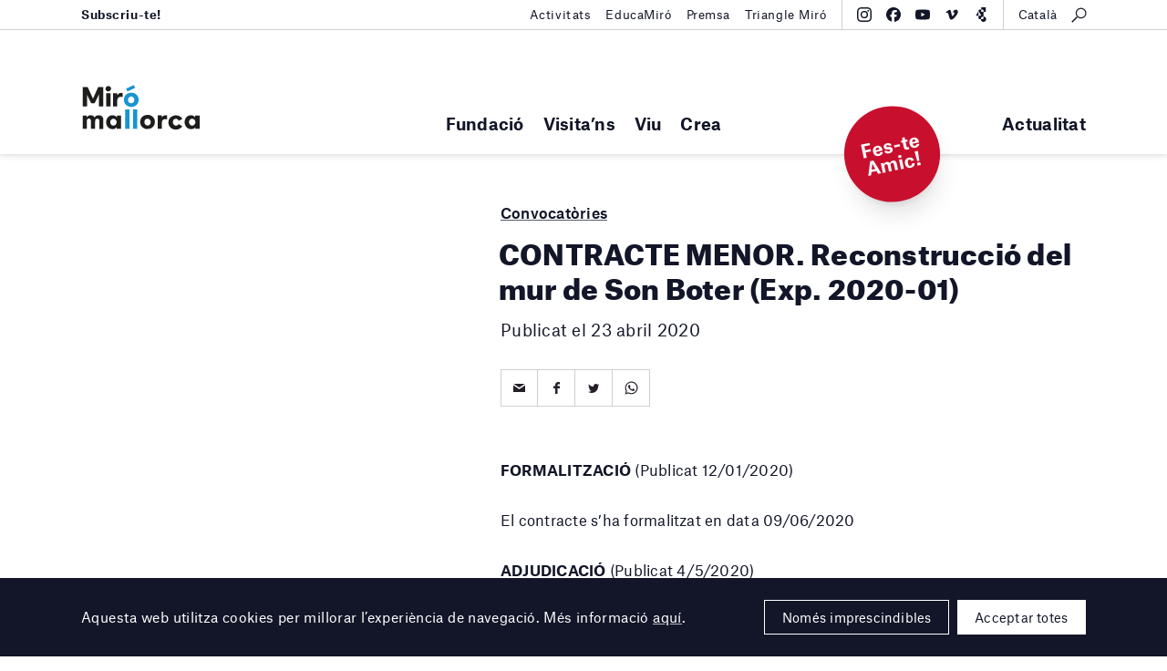

--- FILE ---
content_type: text/html; charset=utf-8
request_url: https://www.google.com/recaptcha/api2/anchor?ar=1&k=6Leky80pAAAAAHNGSZysKFCzrDlMQX1a1PaoO4Ro&co=aHR0cHM6Ly9taXJvbWFsbG9yY2EuY29tOjQ0Mw..&hl=en&v=PoyoqOPhxBO7pBk68S4YbpHZ&size=invisible&anchor-ms=20000&execute-ms=30000&cb=4cnjicaf3eo4
body_size: 48734
content:
<!DOCTYPE HTML><html dir="ltr" lang="en"><head><meta http-equiv="Content-Type" content="text/html; charset=UTF-8">
<meta http-equiv="X-UA-Compatible" content="IE=edge">
<title>reCAPTCHA</title>
<style type="text/css">
/* cyrillic-ext */
@font-face {
  font-family: 'Roboto';
  font-style: normal;
  font-weight: 400;
  font-stretch: 100%;
  src: url(//fonts.gstatic.com/s/roboto/v48/KFO7CnqEu92Fr1ME7kSn66aGLdTylUAMa3GUBHMdazTgWw.woff2) format('woff2');
  unicode-range: U+0460-052F, U+1C80-1C8A, U+20B4, U+2DE0-2DFF, U+A640-A69F, U+FE2E-FE2F;
}
/* cyrillic */
@font-face {
  font-family: 'Roboto';
  font-style: normal;
  font-weight: 400;
  font-stretch: 100%;
  src: url(//fonts.gstatic.com/s/roboto/v48/KFO7CnqEu92Fr1ME7kSn66aGLdTylUAMa3iUBHMdazTgWw.woff2) format('woff2');
  unicode-range: U+0301, U+0400-045F, U+0490-0491, U+04B0-04B1, U+2116;
}
/* greek-ext */
@font-face {
  font-family: 'Roboto';
  font-style: normal;
  font-weight: 400;
  font-stretch: 100%;
  src: url(//fonts.gstatic.com/s/roboto/v48/KFO7CnqEu92Fr1ME7kSn66aGLdTylUAMa3CUBHMdazTgWw.woff2) format('woff2');
  unicode-range: U+1F00-1FFF;
}
/* greek */
@font-face {
  font-family: 'Roboto';
  font-style: normal;
  font-weight: 400;
  font-stretch: 100%;
  src: url(//fonts.gstatic.com/s/roboto/v48/KFO7CnqEu92Fr1ME7kSn66aGLdTylUAMa3-UBHMdazTgWw.woff2) format('woff2');
  unicode-range: U+0370-0377, U+037A-037F, U+0384-038A, U+038C, U+038E-03A1, U+03A3-03FF;
}
/* math */
@font-face {
  font-family: 'Roboto';
  font-style: normal;
  font-weight: 400;
  font-stretch: 100%;
  src: url(//fonts.gstatic.com/s/roboto/v48/KFO7CnqEu92Fr1ME7kSn66aGLdTylUAMawCUBHMdazTgWw.woff2) format('woff2');
  unicode-range: U+0302-0303, U+0305, U+0307-0308, U+0310, U+0312, U+0315, U+031A, U+0326-0327, U+032C, U+032F-0330, U+0332-0333, U+0338, U+033A, U+0346, U+034D, U+0391-03A1, U+03A3-03A9, U+03B1-03C9, U+03D1, U+03D5-03D6, U+03F0-03F1, U+03F4-03F5, U+2016-2017, U+2034-2038, U+203C, U+2040, U+2043, U+2047, U+2050, U+2057, U+205F, U+2070-2071, U+2074-208E, U+2090-209C, U+20D0-20DC, U+20E1, U+20E5-20EF, U+2100-2112, U+2114-2115, U+2117-2121, U+2123-214F, U+2190, U+2192, U+2194-21AE, U+21B0-21E5, U+21F1-21F2, U+21F4-2211, U+2213-2214, U+2216-22FF, U+2308-230B, U+2310, U+2319, U+231C-2321, U+2336-237A, U+237C, U+2395, U+239B-23B7, U+23D0, U+23DC-23E1, U+2474-2475, U+25AF, U+25B3, U+25B7, U+25BD, U+25C1, U+25CA, U+25CC, U+25FB, U+266D-266F, U+27C0-27FF, U+2900-2AFF, U+2B0E-2B11, U+2B30-2B4C, U+2BFE, U+3030, U+FF5B, U+FF5D, U+1D400-1D7FF, U+1EE00-1EEFF;
}
/* symbols */
@font-face {
  font-family: 'Roboto';
  font-style: normal;
  font-weight: 400;
  font-stretch: 100%;
  src: url(//fonts.gstatic.com/s/roboto/v48/KFO7CnqEu92Fr1ME7kSn66aGLdTylUAMaxKUBHMdazTgWw.woff2) format('woff2');
  unicode-range: U+0001-000C, U+000E-001F, U+007F-009F, U+20DD-20E0, U+20E2-20E4, U+2150-218F, U+2190, U+2192, U+2194-2199, U+21AF, U+21E6-21F0, U+21F3, U+2218-2219, U+2299, U+22C4-22C6, U+2300-243F, U+2440-244A, U+2460-24FF, U+25A0-27BF, U+2800-28FF, U+2921-2922, U+2981, U+29BF, U+29EB, U+2B00-2BFF, U+4DC0-4DFF, U+FFF9-FFFB, U+10140-1018E, U+10190-1019C, U+101A0, U+101D0-101FD, U+102E0-102FB, U+10E60-10E7E, U+1D2C0-1D2D3, U+1D2E0-1D37F, U+1F000-1F0FF, U+1F100-1F1AD, U+1F1E6-1F1FF, U+1F30D-1F30F, U+1F315, U+1F31C, U+1F31E, U+1F320-1F32C, U+1F336, U+1F378, U+1F37D, U+1F382, U+1F393-1F39F, U+1F3A7-1F3A8, U+1F3AC-1F3AF, U+1F3C2, U+1F3C4-1F3C6, U+1F3CA-1F3CE, U+1F3D4-1F3E0, U+1F3ED, U+1F3F1-1F3F3, U+1F3F5-1F3F7, U+1F408, U+1F415, U+1F41F, U+1F426, U+1F43F, U+1F441-1F442, U+1F444, U+1F446-1F449, U+1F44C-1F44E, U+1F453, U+1F46A, U+1F47D, U+1F4A3, U+1F4B0, U+1F4B3, U+1F4B9, U+1F4BB, U+1F4BF, U+1F4C8-1F4CB, U+1F4D6, U+1F4DA, U+1F4DF, U+1F4E3-1F4E6, U+1F4EA-1F4ED, U+1F4F7, U+1F4F9-1F4FB, U+1F4FD-1F4FE, U+1F503, U+1F507-1F50B, U+1F50D, U+1F512-1F513, U+1F53E-1F54A, U+1F54F-1F5FA, U+1F610, U+1F650-1F67F, U+1F687, U+1F68D, U+1F691, U+1F694, U+1F698, U+1F6AD, U+1F6B2, U+1F6B9-1F6BA, U+1F6BC, U+1F6C6-1F6CF, U+1F6D3-1F6D7, U+1F6E0-1F6EA, U+1F6F0-1F6F3, U+1F6F7-1F6FC, U+1F700-1F7FF, U+1F800-1F80B, U+1F810-1F847, U+1F850-1F859, U+1F860-1F887, U+1F890-1F8AD, U+1F8B0-1F8BB, U+1F8C0-1F8C1, U+1F900-1F90B, U+1F93B, U+1F946, U+1F984, U+1F996, U+1F9E9, U+1FA00-1FA6F, U+1FA70-1FA7C, U+1FA80-1FA89, U+1FA8F-1FAC6, U+1FACE-1FADC, U+1FADF-1FAE9, U+1FAF0-1FAF8, U+1FB00-1FBFF;
}
/* vietnamese */
@font-face {
  font-family: 'Roboto';
  font-style: normal;
  font-weight: 400;
  font-stretch: 100%;
  src: url(//fonts.gstatic.com/s/roboto/v48/KFO7CnqEu92Fr1ME7kSn66aGLdTylUAMa3OUBHMdazTgWw.woff2) format('woff2');
  unicode-range: U+0102-0103, U+0110-0111, U+0128-0129, U+0168-0169, U+01A0-01A1, U+01AF-01B0, U+0300-0301, U+0303-0304, U+0308-0309, U+0323, U+0329, U+1EA0-1EF9, U+20AB;
}
/* latin-ext */
@font-face {
  font-family: 'Roboto';
  font-style: normal;
  font-weight: 400;
  font-stretch: 100%;
  src: url(//fonts.gstatic.com/s/roboto/v48/KFO7CnqEu92Fr1ME7kSn66aGLdTylUAMa3KUBHMdazTgWw.woff2) format('woff2');
  unicode-range: U+0100-02BA, U+02BD-02C5, U+02C7-02CC, U+02CE-02D7, U+02DD-02FF, U+0304, U+0308, U+0329, U+1D00-1DBF, U+1E00-1E9F, U+1EF2-1EFF, U+2020, U+20A0-20AB, U+20AD-20C0, U+2113, U+2C60-2C7F, U+A720-A7FF;
}
/* latin */
@font-face {
  font-family: 'Roboto';
  font-style: normal;
  font-weight: 400;
  font-stretch: 100%;
  src: url(//fonts.gstatic.com/s/roboto/v48/KFO7CnqEu92Fr1ME7kSn66aGLdTylUAMa3yUBHMdazQ.woff2) format('woff2');
  unicode-range: U+0000-00FF, U+0131, U+0152-0153, U+02BB-02BC, U+02C6, U+02DA, U+02DC, U+0304, U+0308, U+0329, U+2000-206F, U+20AC, U+2122, U+2191, U+2193, U+2212, U+2215, U+FEFF, U+FFFD;
}
/* cyrillic-ext */
@font-face {
  font-family: 'Roboto';
  font-style: normal;
  font-weight: 500;
  font-stretch: 100%;
  src: url(//fonts.gstatic.com/s/roboto/v48/KFO7CnqEu92Fr1ME7kSn66aGLdTylUAMa3GUBHMdazTgWw.woff2) format('woff2');
  unicode-range: U+0460-052F, U+1C80-1C8A, U+20B4, U+2DE0-2DFF, U+A640-A69F, U+FE2E-FE2F;
}
/* cyrillic */
@font-face {
  font-family: 'Roboto';
  font-style: normal;
  font-weight: 500;
  font-stretch: 100%;
  src: url(//fonts.gstatic.com/s/roboto/v48/KFO7CnqEu92Fr1ME7kSn66aGLdTylUAMa3iUBHMdazTgWw.woff2) format('woff2');
  unicode-range: U+0301, U+0400-045F, U+0490-0491, U+04B0-04B1, U+2116;
}
/* greek-ext */
@font-face {
  font-family: 'Roboto';
  font-style: normal;
  font-weight: 500;
  font-stretch: 100%;
  src: url(//fonts.gstatic.com/s/roboto/v48/KFO7CnqEu92Fr1ME7kSn66aGLdTylUAMa3CUBHMdazTgWw.woff2) format('woff2');
  unicode-range: U+1F00-1FFF;
}
/* greek */
@font-face {
  font-family: 'Roboto';
  font-style: normal;
  font-weight: 500;
  font-stretch: 100%;
  src: url(//fonts.gstatic.com/s/roboto/v48/KFO7CnqEu92Fr1ME7kSn66aGLdTylUAMa3-UBHMdazTgWw.woff2) format('woff2');
  unicode-range: U+0370-0377, U+037A-037F, U+0384-038A, U+038C, U+038E-03A1, U+03A3-03FF;
}
/* math */
@font-face {
  font-family: 'Roboto';
  font-style: normal;
  font-weight: 500;
  font-stretch: 100%;
  src: url(//fonts.gstatic.com/s/roboto/v48/KFO7CnqEu92Fr1ME7kSn66aGLdTylUAMawCUBHMdazTgWw.woff2) format('woff2');
  unicode-range: U+0302-0303, U+0305, U+0307-0308, U+0310, U+0312, U+0315, U+031A, U+0326-0327, U+032C, U+032F-0330, U+0332-0333, U+0338, U+033A, U+0346, U+034D, U+0391-03A1, U+03A3-03A9, U+03B1-03C9, U+03D1, U+03D5-03D6, U+03F0-03F1, U+03F4-03F5, U+2016-2017, U+2034-2038, U+203C, U+2040, U+2043, U+2047, U+2050, U+2057, U+205F, U+2070-2071, U+2074-208E, U+2090-209C, U+20D0-20DC, U+20E1, U+20E5-20EF, U+2100-2112, U+2114-2115, U+2117-2121, U+2123-214F, U+2190, U+2192, U+2194-21AE, U+21B0-21E5, U+21F1-21F2, U+21F4-2211, U+2213-2214, U+2216-22FF, U+2308-230B, U+2310, U+2319, U+231C-2321, U+2336-237A, U+237C, U+2395, U+239B-23B7, U+23D0, U+23DC-23E1, U+2474-2475, U+25AF, U+25B3, U+25B7, U+25BD, U+25C1, U+25CA, U+25CC, U+25FB, U+266D-266F, U+27C0-27FF, U+2900-2AFF, U+2B0E-2B11, U+2B30-2B4C, U+2BFE, U+3030, U+FF5B, U+FF5D, U+1D400-1D7FF, U+1EE00-1EEFF;
}
/* symbols */
@font-face {
  font-family: 'Roboto';
  font-style: normal;
  font-weight: 500;
  font-stretch: 100%;
  src: url(//fonts.gstatic.com/s/roboto/v48/KFO7CnqEu92Fr1ME7kSn66aGLdTylUAMaxKUBHMdazTgWw.woff2) format('woff2');
  unicode-range: U+0001-000C, U+000E-001F, U+007F-009F, U+20DD-20E0, U+20E2-20E4, U+2150-218F, U+2190, U+2192, U+2194-2199, U+21AF, U+21E6-21F0, U+21F3, U+2218-2219, U+2299, U+22C4-22C6, U+2300-243F, U+2440-244A, U+2460-24FF, U+25A0-27BF, U+2800-28FF, U+2921-2922, U+2981, U+29BF, U+29EB, U+2B00-2BFF, U+4DC0-4DFF, U+FFF9-FFFB, U+10140-1018E, U+10190-1019C, U+101A0, U+101D0-101FD, U+102E0-102FB, U+10E60-10E7E, U+1D2C0-1D2D3, U+1D2E0-1D37F, U+1F000-1F0FF, U+1F100-1F1AD, U+1F1E6-1F1FF, U+1F30D-1F30F, U+1F315, U+1F31C, U+1F31E, U+1F320-1F32C, U+1F336, U+1F378, U+1F37D, U+1F382, U+1F393-1F39F, U+1F3A7-1F3A8, U+1F3AC-1F3AF, U+1F3C2, U+1F3C4-1F3C6, U+1F3CA-1F3CE, U+1F3D4-1F3E0, U+1F3ED, U+1F3F1-1F3F3, U+1F3F5-1F3F7, U+1F408, U+1F415, U+1F41F, U+1F426, U+1F43F, U+1F441-1F442, U+1F444, U+1F446-1F449, U+1F44C-1F44E, U+1F453, U+1F46A, U+1F47D, U+1F4A3, U+1F4B0, U+1F4B3, U+1F4B9, U+1F4BB, U+1F4BF, U+1F4C8-1F4CB, U+1F4D6, U+1F4DA, U+1F4DF, U+1F4E3-1F4E6, U+1F4EA-1F4ED, U+1F4F7, U+1F4F9-1F4FB, U+1F4FD-1F4FE, U+1F503, U+1F507-1F50B, U+1F50D, U+1F512-1F513, U+1F53E-1F54A, U+1F54F-1F5FA, U+1F610, U+1F650-1F67F, U+1F687, U+1F68D, U+1F691, U+1F694, U+1F698, U+1F6AD, U+1F6B2, U+1F6B9-1F6BA, U+1F6BC, U+1F6C6-1F6CF, U+1F6D3-1F6D7, U+1F6E0-1F6EA, U+1F6F0-1F6F3, U+1F6F7-1F6FC, U+1F700-1F7FF, U+1F800-1F80B, U+1F810-1F847, U+1F850-1F859, U+1F860-1F887, U+1F890-1F8AD, U+1F8B0-1F8BB, U+1F8C0-1F8C1, U+1F900-1F90B, U+1F93B, U+1F946, U+1F984, U+1F996, U+1F9E9, U+1FA00-1FA6F, U+1FA70-1FA7C, U+1FA80-1FA89, U+1FA8F-1FAC6, U+1FACE-1FADC, U+1FADF-1FAE9, U+1FAF0-1FAF8, U+1FB00-1FBFF;
}
/* vietnamese */
@font-face {
  font-family: 'Roboto';
  font-style: normal;
  font-weight: 500;
  font-stretch: 100%;
  src: url(//fonts.gstatic.com/s/roboto/v48/KFO7CnqEu92Fr1ME7kSn66aGLdTylUAMa3OUBHMdazTgWw.woff2) format('woff2');
  unicode-range: U+0102-0103, U+0110-0111, U+0128-0129, U+0168-0169, U+01A0-01A1, U+01AF-01B0, U+0300-0301, U+0303-0304, U+0308-0309, U+0323, U+0329, U+1EA0-1EF9, U+20AB;
}
/* latin-ext */
@font-face {
  font-family: 'Roboto';
  font-style: normal;
  font-weight: 500;
  font-stretch: 100%;
  src: url(//fonts.gstatic.com/s/roboto/v48/KFO7CnqEu92Fr1ME7kSn66aGLdTylUAMa3KUBHMdazTgWw.woff2) format('woff2');
  unicode-range: U+0100-02BA, U+02BD-02C5, U+02C7-02CC, U+02CE-02D7, U+02DD-02FF, U+0304, U+0308, U+0329, U+1D00-1DBF, U+1E00-1E9F, U+1EF2-1EFF, U+2020, U+20A0-20AB, U+20AD-20C0, U+2113, U+2C60-2C7F, U+A720-A7FF;
}
/* latin */
@font-face {
  font-family: 'Roboto';
  font-style: normal;
  font-weight: 500;
  font-stretch: 100%;
  src: url(//fonts.gstatic.com/s/roboto/v48/KFO7CnqEu92Fr1ME7kSn66aGLdTylUAMa3yUBHMdazQ.woff2) format('woff2');
  unicode-range: U+0000-00FF, U+0131, U+0152-0153, U+02BB-02BC, U+02C6, U+02DA, U+02DC, U+0304, U+0308, U+0329, U+2000-206F, U+20AC, U+2122, U+2191, U+2193, U+2212, U+2215, U+FEFF, U+FFFD;
}
/* cyrillic-ext */
@font-face {
  font-family: 'Roboto';
  font-style: normal;
  font-weight: 900;
  font-stretch: 100%;
  src: url(//fonts.gstatic.com/s/roboto/v48/KFO7CnqEu92Fr1ME7kSn66aGLdTylUAMa3GUBHMdazTgWw.woff2) format('woff2');
  unicode-range: U+0460-052F, U+1C80-1C8A, U+20B4, U+2DE0-2DFF, U+A640-A69F, U+FE2E-FE2F;
}
/* cyrillic */
@font-face {
  font-family: 'Roboto';
  font-style: normal;
  font-weight: 900;
  font-stretch: 100%;
  src: url(//fonts.gstatic.com/s/roboto/v48/KFO7CnqEu92Fr1ME7kSn66aGLdTylUAMa3iUBHMdazTgWw.woff2) format('woff2');
  unicode-range: U+0301, U+0400-045F, U+0490-0491, U+04B0-04B1, U+2116;
}
/* greek-ext */
@font-face {
  font-family: 'Roboto';
  font-style: normal;
  font-weight: 900;
  font-stretch: 100%;
  src: url(//fonts.gstatic.com/s/roboto/v48/KFO7CnqEu92Fr1ME7kSn66aGLdTylUAMa3CUBHMdazTgWw.woff2) format('woff2');
  unicode-range: U+1F00-1FFF;
}
/* greek */
@font-face {
  font-family: 'Roboto';
  font-style: normal;
  font-weight: 900;
  font-stretch: 100%;
  src: url(//fonts.gstatic.com/s/roboto/v48/KFO7CnqEu92Fr1ME7kSn66aGLdTylUAMa3-UBHMdazTgWw.woff2) format('woff2');
  unicode-range: U+0370-0377, U+037A-037F, U+0384-038A, U+038C, U+038E-03A1, U+03A3-03FF;
}
/* math */
@font-face {
  font-family: 'Roboto';
  font-style: normal;
  font-weight: 900;
  font-stretch: 100%;
  src: url(//fonts.gstatic.com/s/roboto/v48/KFO7CnqEu92Fr1ME7kSn66aGLdTylUAMawCUBHMdazTgWw.woff2) format('woff2');
  unicode-range: U+0302-0303, U+0305, U+0307-0308, U+0310, U+0312, U+0315, U+031A, U+0326-0327, U+032C, U+032F-0330, U+0332-0333, U+0338, U+033A, U+0346, U+034D, U+0391-03A1, U+03A3-03A9, U+03B1-03C9, U+03D1, U+03D5-03D6, U+03F0-03F1, U+03F4-03F5, U+2016-2017, U+2034-2038, U+203C, U+2040, U+2043, U+2047, U+2050, U+2057, U+205F, U+2070-2071, U+2074-208E, U+2090-209C, U+20D0-20DC, U+20E1, U+20E5-20EF, U+2100-2112, U+2114-2115, U+2117-2121, U+2123-214F, U+2190, U+2192, U+2194-21AE, U+21B0-21E5, U+21F1-21F2, U+21F4-2211, U+2213-2214, U+2216-22FF, U+2308-230B, U+2310, U+2319, U+231C-2321, U+2336-237A, U+237C, U+2395, U+239B-23B7, U+23D0, U+23DC-23E1, U+2474-2475, U+25AF, U+25B3, U+25B7, U+25BD, U+25C1, U+25CA, U+25CC, U+25FB, U+266D-266F, U+27C0-27FF, U+2900-2AFF, U+2B0E-2B11, U+2B30-2B4C, U+2BFE, U+3030, U+FF5B, U+FF5D, U+1D400-1D7FF, U+1EE00-1EEFF;
}
/* symbols */
@font-face {
  font-family: 'Roboto';
  font-style: normal;
  font-weight: 900;
  font-stretch: 100%;
  src: url(//fonts.gstatic.com/s/roboto/v48/KFO7CnqEu92Fr1ME7kSn66aGLdTylUAMaxKUBHMdazTgWw.woff2) format('woff2');
  unicode-range: U+0001-000C, U+000E-001F, U+007F-009F, U+20DD-20E0, U+20E2-20E4, U+2150-218F, U+2190, U+2192, U+2194-2199, U+21AF, U+21E6-21F0, U+21F3, U+2218-2219, U+2299, U+22C4-22C6, U+2300-243F, U+2440-244A, U+2460-24FF, U+25A0-27BF, U+2800-28FF, U+2921-2922, U+2981, U+29BF, U+29EB, U+2B00-2BFF, U+4DC0-4DFF, U+FFF9-FFFB, U+10140-1018E, U+10190-1019C, U+101A0, U+101D0-101FD, U+102E0-102FB, U+10E60-10E7E, U+1D2C0-1D2D3, U+1D2E0-1D37F, U+1F000-1F0FF, U+1F100-1F1AD, U+1F1E6-1F1FF, U+1F30D-1F30F, U+1F315, U+1F31C, U+1F31E, U+1F320-1F32C, U+1F336, U+1F378, U+1F37D, U+1F382, U+1F393-1F39F, U+1F3A7-1F3A8, U+1F3AC-1F3AF, U+1F3C2, U+1F3C4-1F3C6, U+1F3CA-1F3CE, U+1F3D4-1F3E0, U+1F3ED, U+1F3F1-1F3F3, U+1F3F5-1F3F7, U+1F408, U+1F415, U+1F41F, U+1F426, U+1F43F, U+1F441-1F442, U+1F444, U+1F446-1F449, U+1F44C-1F44E, U+1F453, U+1F46A, U+1F47D, U+1F4A3, U+1F4B0, U+1F4B3, U+1F4B9, U+1F4BB, U+1F4BF, U+1F4C8-1F4CB, U+1F4D6, U+1F4DA, U+1F4DF, U+1F4E3-1F4E6, U+1F4EA-1F4ED, U+1F4F7, U+1F4F9-1F4FB, U+1F4FD-1F4FE, U+1F503, U+1F507-1F50B, U+1F50D, U+1F512-1F513, U+1F53E-1F54A, U+1F54F-1F5FA, U+1F610, U+1F650-1F67F, U+1F687, U+1F68D, U+1F691, U+1F694, U+1F698, U+1F6AD, U+1F6B2, U+1F6B9-1F6BA, U+1F6BC, U+1F6C6-1F6CF, U+1F6D3-1F6D7, U+1F6E0-1F6EA, U+1F6F0-1F6F3, U+1F6F7-1F6FC, U+1F700-1F7FF, U+1F800-1F80B, U+1F810-1F847, U+1F850-1F859, U+1F860-1F887, U+1F890-1F8AD, U+1F8B0-1F8BB, U+1F8C0-1F8C1, U+1F900-1F90B, U+1F93B, U+1F946, U+1F984, U+1F996, U+1F9E9, U+1FA00-1FA6F, U+1FA70-1FA7C, U+1FA80-1FA89, U+1FA8F-1FAC6, U+1FACE-1FADC, U+1FADF-1FAE9, U+1FAF0-1FAF8, U+1FB00-1FBFF;
}
/* vietnamese */
@font-face {
  font-family: 'Roboto';
  font-style: normal;
  font-weight: 900;
  font-stretch: 100%;
  src: url(//fonts.gstatic.com/s/roboto/v48/KFO7CnqEu92Fr1ME7kSn66aGLdTylUAMa3OUBHMdazTgWw.woff2) format('woff2');
  unicode-range: U+0102-0103, U+0110-0111, U+0128-0129, U+0168-0169, U+01A0-01A1, U+01AF-01B0, U+0300-0301, U+0303-0304, U+0308-0309, U+0323, U+0329, U+1EA0-1EF9, U+20AB;
}
/* latin-ext */
@font-face {
  font-family: 'Roboto';
  font-style: normal;
  font-weight: 900;
  font-stretch: 100%;
  src: url(//fonts.gstatic.com/s/roboto/v48/KFO7CnqEu92Fr1ME7kSn66aGLdTylUAMa3KUBHMdazTgWw.woff2) format('woff2');
  unicode-range: U+0100-02BA, U+02BD-02C5, U+02C7-02CC, U+02CE-02D7, U+02DD-02FF, U+0304, U+0308, U+0329, U+1D00-1DBF, U+1E00-1E9F, U+1EF2-1EFF, U+2020, U+20A0-20AB, U+20AD-20C0, U+2113, U+2C60-2C7F, U+A720-A7FF;
}
/* latin */
@font-face {
  font-family: 'Roboto';
  font-style: normal;
  font-weight: 900;
  font-stretch: 100%;
  src: url(//fonts.gstatic.com/s/roboto/v48/KFO7CnqEu92Fr1ME7kSn66aGLdTylUAMa3yUBHMdazQ.woff2) format('woff2');
  unicode-range: U+0000-00FF, U+0131, U+0152-0153, U+02BB-02BC, U+02C6, U+02DA, U+02DC, U+0304, U+0308, U+0329, U+2000-206F, U+20AC, U+2122, U+2191, U+2193, U+2212, U+2215, U+FEFF, U+FFFD;
}

</style>
<link rel="stylesheet" type="text/css" href="https://www.gstatic.com/recaptcha/releases/PoyoqOPhxBO7pBk68S4YbpHZ/styles__ltr.css">
<script nonce="eY7W3wE2_FrWXaWqheWPJg" type="text/javascript">window['__recaptcha_api'] = 'https://www.google.com/recaptcha/api2/';</script>
<script type="text/javascript" src="https://www.gstatic.com/recaptcha/releases/PoyoqOPhxBO7pBk68S4YbpHZ/recaptcha__en.js" nonce="eY7W3wE2_FrWXaWqheWPJg">
      
    </script></head>
<body><div id="rc-anchor-alert" class="rc-anchor-alert"></div>
<input type="hidden" id="recaptcha-token" value="[base64]">
<script type="text/javascript" nonce="eY7W3wE2_FrWXaWqheWPJg">
      recaptcha.anchor.Main.init("[\x22ainput\x22,[\x22bgdata\x22,\x22\x22,\[base64]/[base64]/[base64]/[base64]/[base64]/UltsKytdPUU6KEU8MjA0OD9SW2wrK109RT4+NnwxOTI6KChFJjY0NTEyKT09NTUyOTYmJk0rMTxjLmxlbmd0aCYmKGMuY2hhckNvZGVBdChNKzEpJjY0NTEyKT09NTYzMjA/[base64]/[base64]/[base64]/[base64]/[base64]/[base64]/[base64]\x22,\[base64]\x22,\[base64]/Z8OsOsKrw7LDtcOBwr7DjAnCisOXQcOuwrg+DnrDvR7CgcOHw4DCvcKJw5TCoXjCl8O7wrE3QsKZS8KLXUkRw61Sw7whfHYIIsOLUTbDky3CosOSchLCgQ/Dr3oKMMOgwrHCi8Omw55Tw6wsw75uUcOKasKGR8KtwrU0dMKXwrIPPzrCi8KjZMKZwqvCg8OMD8KmPC3CoU5Uw4pUbSHCihE9OsKMwprDsX3DnDxGMcO5UHbCjCTCu8OAdcOwwo3DiE0lL8OpJsKpwqgOwofDtE/DnQU3w53Dq8KaXsOGHMOxw5hCw4BUesO6CTYuw50pEBDDt8Kkw6FYP8OZwo7Dk35CMsOlwrvDlMObw7TDjEICWMKoGcKYwqUNBVAbw5EdwqTDhMKnwrIGWwfCgxnDgsK7w51rwrpkwqfCsi5zP8OtbC5tw5vDgXLDs8Ovw6N9wpLCuMOiGHtBasO/wrnDpsK5BMOLw6Frw4kTw4dNPcO4w7HCjsOuw5rCgsOgwoEuEsOhF3bChiRNwpUmw6p0BcKeJBV7AgTCucKtVw5xDn9wwp0TwpzCqAbCnHJuwpEULcOfSMOAwoNBfsOmDmk7wpXChsKjT8O7wr/DqkRgA8KGw5/ClMOuUBHDksOqUMO7w5zDjMK4K8OaSsOSwrrDgW0Pw4QewqnDrl59TsKRaih0w7zCuQfCucOHRMOVXcOvw63CjcOLRMKLwo/DnMOnwrJ3ZkMzwrnCisK7w5BgfsOWeMK5wolXd8KfwqFaw5jCucOwc8Oow47DsMKzL1TDmg/Dg8KOw7jCvcKme0twD8OGRsOrwpsOwpQwMkMkBD5IwqzCh2/Cq8K5cSzDiUvClGkIVHXDgj4FC8KRYsOFEG7CnUvDsMKcwqVlwrMoLgTCtsKMw7ADDELCthLDuE95JMO/w5DDsQpPw5nCvcOQNHw3w5vCvMOfW03CrF0xw59QfcKcbMKTw7TDskPDv8KJwo7Cu8Kxwp9IbsOAwq7CnAk4w7bDncOHcgzCjQg7OCLCjFDDh8O4w6tkIgLDlmDDkcOTwoQVwrzDuGLDgxspwovCqgfCm8OSEWQcBmXCohPDh8O2wp/[base64]/[base64]/Ds8KJw4FDw4rDosONw7oLw7pSwrzDsT7CosOqIWAUTMOUOjc5R8O8wpPCsMOew5DCisKww5jChMKtez/DusOJwqPDpsOoM2d9w5o8GFJZJ8OvLMOYA8KJwp1Qwr9LGBZewoXDmQxkw5MAwrbCgD4Uw4jCr8OjwqrDuxBhaX9ZLQ/ChcO/UgoHw5pZUMOLw592WMOTCsKRw6/Do3zDosOPw6bCiBF3wpzDv1nCocK9aMKKw7jCizNJw6JjOsOkw7JXD2HCpFBbQ8OLwpPCssO8w4/Csh5awqo9OQnCuAHCuEjDs8OOaEFtwqPDi8Khw6PCu8KdwrvCnMK2XDTCmMOUw7/Ds1UKw7/CpUzDl8OKUcKFwrjDiMKIVjXDrWHCi8KmKMKYwoDCum54w7/[base64]/CqcKtWy8ww4TChTbCrjZewqkNw7fCmEwSaDEMwpzCtcKSEsKuJxXCqVLDqcKIwpLDkmBtdMKSQFrDty7CksOYwqdmaxHCvcK1fDI+LTLDu8ORwoREw6zDhsOPw7vCm8OJwo/CnC/ChXs7KWlrw5vCgcOHJxjDrcONwoFMwrfDisOhwo7CpMORw5rClsOBwpDCiMORPcODa8KYwrLCj1Vrw5jCoAcIf8OdDgsQA8Oaw6p2wqxmw6LDkMOsYmVWwr8IaMO/[base64]/Ct3HDkiEYw4J2wrDDgMK4w4bCusKxwojDmi1YecKeXmEBaGvDh3QfwprDoXbDt2fCrcOFwoBKw6otNMKZWsOFdMKZw6xrYDLDk8K2w61zWcOZcxPDqcKuwrTDhsK1XzbCmGcwVMKvwrrCn1XCgi/CghnCrMOeaMO4w4YlFcOORSYiHMOxw5nDpsKAwpRIVGzDm8Oww5DCslrDlgHDrEI4JcOYbcOHwqjCmsOvwpvDkAfCpsKeY8KGDFnDn8KawpMKY1zDsUPDscOMRCNOw6xrw6J/w4NGw4PCq8OUWcK0wrHDnsO3Swo0wq84wqEqbMOaN35ewpF+wpHCkMOiXT58AcOOwrHCqcOgw6rCrgM6GsOqD8KZQysgTkHClm1Fw4DDo8Ozw6TCp8K2wpfChsKywrtkw43CsSpxw74qSEQUXsK9w7XCgX7ClQbCswx6w6/CicOxFEbCuBR2dFDChmLCuk4gwohvw4fDoMKMw43DqlXDv8KAw7TDqMOIw7JkDMOUPcOWEWBwF1omecKmw61QwoRmw4Auwroxw6NNwqw0wqPDusOiXCcTwp4xZULDtcOARsK6w7fCqsOgHsOlDi/CmxTCpMKBbw7CsMK7wpHCt8OAfMKbT8KqN8ODcEfDk8KYakwFwqVZbsKXw4AJwqzDicKnDBFjwpowZ8K1RMOlSyDDokDDo8KJC8O6SsOtesKdSGNiw5omwpkPw5xYOMOtwq/[base64]/[base64]/[base64]/EMOZw6LDo8KOTsK/wpvDmQTDjijCpDQPw6/CtwTDrV3DpsOOUnMJwonDoz7DuSPCmsKsYnYdKcK3w751cArClsKMw4jCgsKyX8Omwpw4Tlw5dQDCjQ7CvsO+PcK/dWjCsl9bXMK3wopIw7tFwrzCmMOPwrHCh8OYIcO2fAvDm8OIwpXCg3dcwrMqYsOyw6V3cMKjMlzDlk/[base64]/CrcOIw5kTw7nCmsKqNTvDjSXDq27CpsO1esOCw5dOw6VUwqVDw5gFw5hLw6fDucKsL8OwwrjDqsKBYcKnZ8KlDcKYK8K9w6DDmGgIw44DwpMswqPDqnTDh2HClRDDmkPDnA7CmBIgZl4twqTCvA3DsMKRDDwydhvDo8KIEj/CrxnDtA/Cn8ORw4TDnMKpAl3DrQAiwqccw7lUwq18woB4TcKWBER4HHHCgcKlw7Fhw4stEcOpwqlGw6fCsUzCmMKuK8KCw5bCm8KoMcKswo/CosO+dcO6TcKCw7rDsMOAwpc8w7YYwqfDm2g2wrzCpgzDiMKNwp5Vw5PCqMOrT1fChMOPCBHDpXnCp8KuPCvCjMOzw7nDm3YbwrR5w5BiEsKWVHdWYTY4w5pBwr3DkC8lTMOpPMKqccOTw4/[base64]/w5LDpsKQTMOeS8KowqN5wqrDgkTDjMKgPyXDghnCpsOcw71sMRTCmVZIwoYIwrYUKEXCscOKw7ZBcW/ClsKeEy7Ch28ZwpbCrBfChWLDoh0JworDmS/CvxBTFjtaw7rDjXzCusOIKFBNcMOHXkDCncOEwrbDoD7CjMKAZUVpw79wwoddeTjChAzCjsOuw4gfwrXCqDvDhltKwp/DhC97OF4DwoUpwqzDjsOlwrcpw5lKYsOeclk2BBB4RnvCs8Kzw5QowpcTw5jDs8OFEsOdXcK+HG/Cjk/DtMOdSl4PSEQNw7xIKz3Dn8OXTMOswrXDjVPDjsKdwqfDksOQwonDmwjDmsKhSGvCmsKzworDlMOjw6/Du8O1ZQ/[base64]/[base64]/Ck8OZwpPCkSYxUW3CiMOKeMKGw51lwoHCiUBdEsO+MMKRTkjCnGYbEkfDimrDo8OFwrc2RsKUUMKDw69lE8KCDsOvw4vDo3/Cg8OZwrYqfsOBTzQWAsONw7zCpcODw4rChlF4w4pnwp/Co1wBDh5Uw6XCsyTDkAANRjpVHDZ8w6LCjgN8DhdPdcKlwroxw6PCkMOxesOhwrkZMcKzHsKWV1dswrHDhCPDtcKHwrLCmG/DvHPCti8JSBE0aSwEUsKswpJxwpNEA2QQw5zCgQ5Dw7/CqWhvwqgjclLCrWYxw5vClcKKw49MDVfCkX7DocKhDsKzwqLDrE4jIsKewp7DqsK3D3s5wo/CgMKASMOHwqrDizjDgAkEUsKAwpXDrcO2WMK6wqxUw4cwAm7CtcKMGEFqKCXDlnrDi8K4w4nCi8OJw73Cs8OITMKiwrfCvDjDoA/Do0IGwrXDo8KNe8K9E8K6BFkPwpsfwrMpXCPCnxxYw6fDly/[base64]/[base64]/DnmNCcEZyQ8KHfsKfC8KhwozCqsOow6Qew45vw7fClycNwrvDlkDDrVHCkFzCnGQ0wqDDmMOIA8OHwp9rTUQHwr3CvsKhcEzCk3VAw5cfw6dkDsK0UncFFsKaN3/DiDxnwpIXwpbDu8OZbsOGC8Omwr8qw73CiMKbPMKKWsKEEMK8HmV8wr7CqsKDNjbCvEHDpsObA18DKDcaAwfCncO9PMOdw69aC8Kaw4dHBE/CgSPCtGnCoHDCqcO3dxbDvMOCGMKAw6I8fMKvPSPDrMKKLQM3ccKKAAUyw6RrUsKeWCfDusORwrbCvjd3RMKNfzMzwoY3w5XCk8OEJMK8XcOZw4wCwpPDqMK1w77DoGM5DsOvwrhiwpvDrUMEw5jDkjDCnsKbwod+wrvCig/DrRV8w594aMKJw7HCqW/DocKhwpDDt8KHwqgIC8O4w5QaTsKgeMKRZMKyw6fDjRRsw4l8Rhp2OnonEjXDs8KPch3DksOXOcOMw7DCn0HDtsKLSUwFKcOjHCALb8KbAm7CiVwPDcO/[base64]/CnEbDix/[base64]/DosOrw5PDuVh5b8KdDsKNw6B0wqPCiMK/w7Ybdi9xw7LDoAJRAh7CjyEqTcKNw58Fw4zCjxhEw7zDkRXDlcO6wqzDjcOxw5bChsKZwoJFQsKGcHzCscKIFcOqY8KCwrBaw4jDkmF9wqDDh21uwp/Dq3N6IQnDuk7CocKtwo7DrMOpw7VDFyN6wqvCvsKxSsKdw4FYwpfDqcOvw6XDncKXMsK8w4LCv0MFw7kcREkdw5IpR8O2ZTZPw5MTwq3CvE8xw6DCjcKWM3V8eATDixvCrsOQw5nCosKAwrlXGhJMwpTDjQTCj8KXQEh8wp/Dh8KYw70aKEkYw7nDpUPCg8KKw48kQMKpYcOawrHDqWjDkMOJwoFCwrEFBMO8w6g0S8OTw7nCssKiwoHCngDDmcK6wq5awqhWwq82fcKHw75LwqrCsj5+GGbDnMOCw5s+STUHw5XDjDnCtsKCw5sBw5DDpT/DmipuaVXDmXPDrlkBCmzDqijCnsKjwo7Cp8Khw4MSG8OvXcOgwpHCjnnDgAjDmSnDgUTDgXHDrMKuw6VBwqoww48vWHrDkcOsw4XCo8KEw4jCv2HDm8Kaw7hWMDs+wpY9w5UHFAXCtsKHwqoZw6lXb0vDq8KEScKFRGQjwqB5P2DCnsKjwqHCvcOxai/Dgg/[base64]/DMK3w4fDkMKjJsKxwpELwo3Dig4Ywp9EdsKgwrTDj8OBUsOuGTnClzlPKixPEhTCqx/DlMK1XVxAwr/DkEAswrTCtMKOwqjCisOvXxPCrW7DhlPDqmRWZ8OBKxt8wrXCisOZUMOCA0FTUMKNwqVJw4bCnsOtLcKlUkzDgiPCgMKtMMO7H8K4w4kJw5vCnCg8ZsKVw7cxwqUxwohVwoN1wqkawp/[base64]/CmcOuG8OoL8OywolWaMOnAcKtwoJXEm4lQyNQwprCsV3CmWlfPcOnajLDksKqAxPCt8KoMsKzw4tHBRzCnE99KwvDjn43wpBawrLCvEoEw4dHIsK1ag0QH8O3wpcJw6l/CSEVW8Ksw5pxY8OuZ8KxesKrYHjDp8K+w6l2w6PCjcOUw4XDkcKDUx7Dp8OqLsO+f8OcG3HDnH7DkMOYwo3DrsOtwoFewrHCp8Oww6nCoMOBanZ1S8KIwoBRw5LCin1lWHTDvVI5WcOhw4jDhsOSw7kfYcK0JMO3VcKew6fCgAd4FsOBw63DnH/Dm8KJbh4qwq/DjTMoAMO0YB3CgcKHw49mwopxw4TDlwZow63DvMOhw4fDg3Fhwo3Dq8KCHTl+wq/ChsK4aMKAwrZ7dWFpw78Tw6PDplcdw5TCt3ZxJ2HCsSfDmhXChcKpW8O0wpU1Kj/Cl0HCr1zCggbDj2MUwpJRwph3w5fCriDDtDfDqsOJT1rDkX7DlcKWfMKxNCkJMErCnioAwpvChsOnw6zDlMOMw6fDoGbCuDHDrmzClGTCkcKKYcOFwrYVwrFnK11ewobCs0tRw40XAmNCw4JZBcKUNwXCoE9IwqwqZsOgMsKswqI8wr/[base64]/[base64]/DuWrDjcK+fDlbwqRGwoTDpXcrNsK4FSfDkhACw4vCkFUZQMOGw4bCui5SLDLCtMKeUBoJZFnCsWRKwoILw5MyZAVGw7sFfMODbsKSOisBPgFVw4/CoMOxSWrDhi0ETTLClXlgccKlBcKfw4Z5X1pgwpQCw4PDnGLCqMKgw7NpbnrDicKRUmrDnzoow4YqLz50EQFRwrLDjcOIw7jCn8K3wrrDh0bCqUJhM8OBwrBNY8KqNn/Cn2ROwoPCtMKJw5vDnMOIw5fDqy3ClFzDksOHwpUZwqHCocO0dE5ObcKmw67CmnPDvxTCvzLClcOnHDxAEEMjTm9aw6MTw6hmwrrDgcKfwpdrw7rDvFnCi2TDnRprHcOrOUMMBcKuT8K1woXDusOFeHNTw6nDlMKWwpJLw5nCscKkVWDDpcKGYB/DiEwXwpwmesKFQE5/w5ghwrYEwrHDtTbCpwU0w4jCvsKow7ZqZMOIwo/DusKewqPDn3fCrCVJfz7CicOBbCwYwroGwpF9w5XDiSZeNMK5Q2E7XVDDu8KNwqzDjjZVwrcucF8qLGdpw4tBBxVjw5ALw7BPJkdjwonDt8KKw4/Cq8KRwqNQEMOIwoXClMKKMx3DlFrChcOERcKUe8ORw4rClcKnQyR5R3nCrnktOcObccKaSWAsU28ywqtzwrrCgsKjYiQRCsKVwrfDnsOPBMO9wpPDoMKKR3fDgE9rw6g8AVNnw51ww6DDqsKgD8KkdwInbcOGw44WfEV9W2TDgcOqw6Q8w6nCky3DrwsGc1tiwqR/wqrDsMOcwq0pwq/CuQnDs8OgNMOnw6TDkMO5fgnDnzXDj8Okw7YFZgs9w44Qw71ow73CtSXDggk5f8KARiFWwojCvDHCh8OZMMKpEMOsN8KNw5bCocK8w5VLNmZaw6PDoMK/[base64]/[base64]/[base64]/woLDi8K4ehZxw5nCmcOPCE/CmMOuMMKMGMOYw7JPwr5nesKsw4zDrMOuesOVHizCn3fDosOCwrVMwq9Mw5dTw6/Cu0PDrUXDniDCojzDqsKOCMOXwobDt8Ouw6fCgsO3w4jDv3QSJcK/cV7DmiANwoXDr1lqwqZ7GwvDpCbCkEfDusOze8KSVsO0cMObNgECPFsNwphFJsKDw4nCrFwUw7UNwpHDnMOJO8K4w5Rxw5fDnB/[base64]/wqLChcK5w6XCrMOSwqrDoMKqHsKuw7pywpfDtW/DlcKfNsOdesOkUFzDr0hBw5gvdcOFwo3Di0pZw7kbQ8K7KiHDuMOlw4Z1woTCqlUuw4TCklx4w4vDjz0Mwrs8w4FCK3bCkMOMDMOtw5IMw7bCtcKuw5jDnG/Dj8KfbMKcw6PDksKyBcOLw6zCkzTDtcKMC3HDmlI4esOFwrjCq8KPLTJLwrlbwrFxRVhlHsKSw4bCvcOZw6/CukXCg8KGw4wVJWvCksK7NcOfwqXCvCJMwrjCicO1wq0TKMORwoRzQsKJGyfCh8OofjTDnXHDiSrDvBLCkMOxwpUXwqzDsH9uFjRVw7HDmmnCshFjG340FcKIfMKjc2jDqcOdIG4GfTvCjU/DvcObw58BwrTDu8K6wrMLw5s2wrrCkgzCrcOcTV7Dn2LCtWpMw6rDj8KBw75gW8Kiw6zCol85wqfCgcKJwpg5w7DCq2BjD8ONRgPDjMKBPMOew5QTw6wINEDDicKFJQPCjWB1wq4qEMO6wqbDpH/CgsKtwp9Pw6LDnAA4wrF7w67DnzPDmVLDu8KBw7jCvQnDhsKCwqvCjMOJwqY1w7fDmiBvSWhlw7pTJsKIP8KJMsOnw6NICxTDuHXDsSrCrsKTKk3CtsKJwoTCon46w43Cq8K3OgHCsSVQfcKdO1zDumxLOFQHdsK8MUBjTHLDiVXDjn/[base64]/Dg8KHe8Orw7fDgHFCwooXw63Dr8K0blMIwpjCvR4Ow5zDnH/Cg2wHaX3CpsKow7DCqWpxw57DvMOKM1cVwrHDrQYYw6/Ct0k/wqLCqcKCOsOCw7pMw4h0R8OTO0rDusKEYcKvVArDpiBDS38qCXLDmFY8DHbDqsKfV1M8w7pgwrgOIUoxHsK1w67CrE/Cu8OvW0XCucO2JXsawr9Twr52dsKSdMOzwpUFwoTCu8ONwokbwrpkwostEQTDiGPCmMK/[base64]/Djh7CosO3BMOVUlZtwqrDrCrCocKwwrTDvsKheMORwqnDgyFEU8K3w4bDvcKPf8O8w5bCj8OpOcKgwrl4w7xSKBQdXMONOsKdwod1wr0RwrZbZWhkJ2TDoT7DtcKswoo/w4kswoDDqExcInTDlXAEF8OzPVtAW8KuOsKqwqbCrcOqw7rDuEAXU8KXwqzCvsO1fS/CgWU/wqbCocKLEsOTfxMcw77DhXxhdBNaw5QrwrtdKcOEUcOZPRjDk8KqRlLDs8OOOFDDk8OvFARPRSxIU8ORwqoUEyprwopdV13CtQtyJB1WQF0Cej/Di8O1wqbChcK0LMOxHF3CmTrDj8KAesK+w4bCuD8CNAksw4LDhMKcZWrDgcKVwqtIScKaw7M0wqDCkiLCjcOKZQZCFSl/QsKNRHkNw4/[base64]/ecKLFU7Dp1PDsAAYd8Oiw6DDg3UCcUVdwqfDpmslwpzDoVcZRnUdLMOxWRtbw7TCsHrCjMKjScKhw5zCnDtGwo1JQ10+eCPCo8OTw7FZwoHDgcOfMU5LdMKHcgHCn2jDjMKKe0YOF3fDn8KhJQcpQTUWw5hEw5LDvwDDpMKBLMO/[base64]/CvcOGwpHCg8KYworDjRXClW00wpN0wrrDgFnCv8OsA1R1FRk0w7wqP3Z6wqwyIcOtFW1PTh3Cg8Kaw7jDk8K+wro0w7t9woBiZGnDo0PCmsObej1nwr5zXsOrdcKfwqQ+TMKrw44Mw4pgJ2lvw6EFw782Y8O/K1XCmwvCoBtZw5rDucKXwrHCqMKHw6nCjyXCvTzChMKhfMOIwpjCg8KALsOkw6fCqgl1wrAZGsKnw6okw6FFwovCrMKhEMKqwq9rwpMddyrDt8Ovw4LDkQVcwp/DmcKkCcOrwog5w5jDmXLDqsO3w7nCo8KbNyHDiibDjcOYw64iwo7DnsKiwr1Sw700EVnDhG3ClEXClcKHIMKIw55wIB7Dt8OiwqNvDD7DosKuw43DsArCnMOjw5jDrsO7VX17S8KcCVPCh8KfwqFGE8K+w5BLwoA5w7nCusOzG0LCnsKkYQI7RMOFw49XblRrDgHCgl/DmlFQwoh0wppvDi4gJ8ObwqN5ETTCrw/DpGoQw7x9XjHCn8OQI1bDrcKKckLCgcKpwoxxFFdRcj4YAhXCmcOpw6HCuBjCscOWRsOiwrk7wpd3VMOSwoBfw47CmcKZBsKsw5pVw6h8SsKPBcOHw54BLMKcLsOdwpZSwrInUxJgREIbWcKMwpfCkSDDtnphAzjDoMKRwpHClcKwwqzDlcORCngZwpInA8KGIH/DrcKnw5B0wp7CscOLHsOvwrTDt2ETwqHDtMOcw4lnezAvwozCucKZegZnWlzDkcOOwovDgz1XCMKcwp7DjMOnwrDCtcKkMVjDtX/DlcKDHMOuw4RbcU56QhrDp0Jkwr/[base64]/EcOdwrAoa17CnTQpVMKdQR7DlcO4F8OLwrF7JMKTw4PDgDoFw7IGw6Q8bMKPNQ3CuMOCP8KNwq/Ds8OqwqYiGnjCjmLDmA0HwqQdw5TCq8KqSEPDncONbEDDvMO/[base64]/SsKQaShIwqnDs2jDqBsId17CjgjCtMOhwobDj8O1QCBIwpPDm8K7SW7Ck8Ohw5VJw5JQVcKqL8OOC8OswpYUY8Orw7F6w73Chl1fJihyE8OPwpRddMO+QyQvJQ94SsKFf8Kgwqciwrl7wqhrd8KhFMKKJMKxTnvCuHB3w7ZKwojCqsKQFk5RfcKvwqgFdVrDri/CryfDsGEaLCjCugowW8KMJsKsQFPDhsK4wpbCmhnDscOxwqQ+UC93wr1+w77CvUJXw6LDhnIIZCDDpMOBcTJKw4sGwpsSwpTDnApDwqnCjcK/HydCQVBlw6MOwr3CuxQvZ8OaVQYLw4zCpMKMd8KJO2PCr8OGBMKOwr/[base64]/CicOew4o0KDXDjsKLUBh8U8K9w4UkwqQYPgtowqY8wpBvehLDqw0/PMKzM8Obd8KBwosZw4xRwqbDkmgrV3HDrwQhw4x5UHsIMsOcw7DDqA1KOH3CvBzCtcKHEcK1w6XCh8KqEScjGQlsXS3CkkPDrlPDqBc/[base64]/DilrDksOeGsO3b1tPw7Zpw64hclwvwpp+w77Chzk0w5RZZsOuw4PDjMO0wps1bcO9QyRcwoBve8Obw4jDlSDDuGY/HQVdwqYPwqzDpsOhw6HDrcKVwr7Ds8KDYMO3wp7Dg0A4FsKUVsKZwp9Qw4rDrsOmU0XDk8ODHSfCk8OjfMOABTpfw4nCgCrDsFHDu8Kfw5jDi8KnWkp7GMOAw4tIYFZQwqvDqzkRVMOQw6/Cg8KoB2nDpTJvaSfCkibDlsK6wpTClyLCkcKDw7XCkEfCkSDDgmQyXcOAUHoYOWXDkS14c34Pwp/ChMKnBlFKKD/CqMObw5wyKwxDUCHCpcOOw57Do8Kow5vCjRvDvMOLw6fCqFd7w5vDhMOqwoTCjcKjXmfDncK/woF3w4I6wqPDnMOdw7V0w7B4PjduLMODInXDhCLCjsOuU8OGEcOqw5/CgcOmcMOcw7xCWMKpEXnDsyklw6sMYsOKZMOwe2kRw4kaGMKRTGXDsMKlWg3DucKKUsO3UUvDn2xgFHrCrxbCuidkBMKzIn9zw6bDuTPCncOdw7Qcw4xrwq7DrsO0w44BS1bDvsKUwrLDhm3Dl8KIJ8KCw7XCiRrCk1rDmsO/w5XDtSFfHsKgejbCogPDkMO0w5rCoA0IXGLCsULDvcOPCcKyw6fDnCTCm3rCgzVow5HCsMK6dW3CgQ1kYgnDpsOCV8KtEWzDozzDtMKFXsKvPcOdw7jDsh8Kw67DpsK7My0iw5LDlhDDoi9/woJQwrLDlURcGlPCgBjCkl80B1rDsy7DlnPClCLDnxcmIQYBDUjDlCkqOkgew4ViRcOGUFcoTWHDsF5/wpdQX8OYX8KgWlBSQsOdwpLCgCR3asK5DsOKScOiw60kw4t5w53Crl4OwrdLwozDtiHCjcOAImXCth83w4TCkMO5w7Jgw7F3w4NgE8KCwrdUw7TDlU/DrFYfQxVowozCocKPSsOSbMO/ZsOTw7LCqV3CoF7Cn8KpWlcpUBHDmkd0KsKPBx1SKcOfEsKKQFYdOCUhVsKlw5QNw61Qw6fDrcKcOcOjwpkUw4jDgWh7w58EX8OhwoUjezwrw78UFMOtw5JQYcKrwrPCqcOVw6UOwqE0wo1XZ389OsOfw7YjHcK2wo/DhMKlw7hDOcKiBw0Tw5MzWMOnw6jDrSgMwpLDr3kowrgZwrbDlcKgwr/CrcOww7zDh1F2wqPCryYzByHCgcO3w6QaCWd8ITTCrj/CtDFPwrJww6XDl189wonDsA7DnXjCrsKeXRvCv0jDnhEjVi3Ct8KJVmkXw4zDtGzDlAzCpVBqwoXDhcO3wqzDghxnw6ohY8OVMcOLw7HCh8O0W8OiR8KUwovDjMKHA8OcDcOyWsOiwqXCjsK5w6kswqvCpBElw4M9wqYCw7h8wrXDhxfDpz/Di8OLwrDDgX8+wobDncOTI0Vgwo3DvUTCiRTDnmbCrn1AwpUrw4wHw7AkSCR0Ak15JsKtB8OTwpwrw4TCrVF0Kzsgw7vCgsO/L8OqQ08Cwq3DjsKdw4TCh8OwwoQ1w4LDjcOGD8KBw4vCs8OLaQl8w6TCiVXCmTjCkFTCuxXDq0TCgnUmemIDwr1iwpzDsHw+wq/CvsKywrTDlMOjwp8zwow5BsOFwoRdJXAsw7haHMOUwqV+w7MkAlgiw4wePynDvsO8NGJ6w7jCo3LDvcKFw5PCqcKxwr7CmcKINMKvYMK6wq0NKR9iDizCjsKWT8OlG8KLMsKiwp/[base64]/DqRzCh8K+E8Ktw7Isb8KQw6NzwrkNZ8OpNsOFC0PCvXTDsnHCjsKQTsO+wo10Q8KMw4MwScO7KcObTgrDjcOSIyXCjzTDjMKYQy/DhSJFwrIYwqrCr8OPNyzDssKCw4lQw73Cmn/[base64]/[base64]/[base64]/DkgFrw5F0wp7DqcKjcmjCnlV4OsOfwoHDksO1HcOow7TCrlfCsCINU8OXawdNAMKJY8KUw40ew6szw4DClMKJwqDCsk4ew7rCkkxFQsOLwqQYKcO/YmoDHcKVw7DDo8K3w4rCuWHDg8KAwo/DkXbDnX/Dlh7Dj8KQKmTDtRLCrlLCrDsxw65+wrEsw6PDjyVCw7vCuWNbwqjDmS7CthTCg0XDnsOBw7ITw7/DhMKxOCrCo3rDuxFoJljDgMKCwoXCnMOyQMKgw7w5woHDt2Qpw4LDpn5dZsKQwpbCrcKMIcKwwqUYwpPDlsO/ZsKbw63CoizDhMOsPnhYNghyw7DClhrCkcKrwodOw4bClsKPwqbCt8Kqw6UuISwcwrYMwrBdLAUsb8KvLXHDhiQKTMONwrpKw6xZwpTDpFvCnsK+Y1TCgMKsw6Ngw5stKMOOwovCh3pbL8Kawox/THbDtxFuwp7CpGDDqMKUWsKrGsK3QMOjw5Eywp/Co8O9JsOTwoTCqcO0Tl0VwpUowr/DpcO8S8ORwoc6woTCn8KowoIlc3PCucKmWsOKLcOeaV9dw58xWy41wpLDu8KCwqgjaMO6AMOyDMKBwrjDtV7CiyBgw4TDnsKvwo3DlzrDnUwHw4B1G3bCjjNyY8OCw5RUw4jDmMKUQ1IdBsKVAMOtwovDh8Kbw4rCr8OWJgDDhMODasKIw6zDvDzDu8K2OWZ/[base64]/Dt04Ww65AelZsw7DClcK9YVvChWPCucKCIUnDu8OoWwwtNcKkw7vCuiNTw7zDiMKaw57CmlE0fcOJYAkVKAAEw58gbEBEWcKtw5oUOnZiWVrDmsK7w6jChMKnw6NYTBcmw5DCjSTCgQLDiMOVwqwJHcO6BXxGw4BQDsKewochRMK6w5M6w6/CuVLCgcOTIsOfX8K5B8KNZcOAXMO/wrEQRSDDjH7DsiVRwoMvwophBmk6EcK1ZcOBC8OILMOsdMOAwpjCnkzCnMK/wrAQcsOLN8KbwocaK8KVXMO5wrLDtAVMwp8BEgjDncKLRcO2EsO8wqZew7/CtsKmCRZfccKXLMOYJcKrLBNaK8KYw6bCojDDisOswqxcEcK8CwQ0bsOowo3CnMOuEMOdw5oAOsOKw6gdcmXDjE3CkMOVw4hhZMKCw4s7DS5OwrwjI8OUHMOOw4ANe8K6ESgMwo3CicKWwqd4w6LDhsK1Gm/[base64]/F3c2NsO6PWzCucOHw7InOMOnwrgcJiU2w6TDsMK3wqrCtcKeSMKnw7EnSMKlwp/DgwzCksKlHcKEw7Aqw6fDlR0IbhzDlcKAF1JOMsOuGDdmGwjDiCvDgMOzw7/DsSs8OSc3PyjCvsOHQ8KyQhYtwps0csKaw7FuW8K/[base64]/a1BZZz9uJGnCr8Khw5vDuyPCrsO1w6RlScK4w4xjSsOpDcONIMOSfUnDoyTCscK5DGDCmcOwMBBkXMOmMEtgW8KtQirDpMOmwpQJw5fCpsOowrAMwr5/w5LDiifCkH3CjsKJY8KOJUrDlcKZEUjDq8K6CsOwwrInw5BkdU1Fw6U6Px3CgMKnwovDuHtHwqB+TMKTbcOYGcODwqJRFAlRw7rDjMKRIMK5w7/CrsOqek1IUcKrw7nDq8Kww5TCm8KnT3fChsOZwqHCrWXCphnCm1ZGWiPDpsKTwqwtEcOmw6R+EcKQYcKIw7xkVjLCoVnCsW/DmTnDsMOhKlTCgC5zwqzDjDTCg8KKDHBhwovCtMOfw4Z/w6dHCXRVUxlxNsKhwrEdw7wWwq/CoDRqw75aw7NFwoZKwr3Ct8K/CsOkQXNBWcK2wphVEMO5w6rDmsKawoFSLMOLw4dZBmdyQsOLe0HCpMKTwq94w7VDw4HDjcOFXcKianvCusK/wpwqacO6BhsGPcK1GlAsGlUcU8OGYA/ChxjCiVpzE0/ChVAcwopkwqYJw5zDr8K1woPCocO6SMK7MWzCqVLDuRoMDcOATcKpYzcPw6DDgxFHccK4w4x+wpQGwqlewpY0w7/DgMOdSMKSTMOwTX8FwqZAw6A0w5zDrVskPWnDkAJCeH8cwqI/Mk4MwowjHCHCtMKFTg82BxE4w7jCnkFDQsKcwrZVwoXCqsKoFQdow5bCizJzw6BmIWnCgGpOJcOdw4pHw5TCs8OAdsOnEi/DiVh6wpHCnMK4bnl3wofCkU4rwo7CjVTDi8KXwpgzBcKrw70bRcOCcQzDpW8TwpARwqZIwrTCtgjCj8KDYnfCmATDi1jChTLCinlKw6E8X03CumHCm04pBsOUw6jDqsKrHQPDqGAhw6LDm8OBwopfFVjDs8KyYsKgP8OzwotLIhPCu8KDYQbCoMKJBFMFZsO9w5nCmD/CisKIw4/CsH/CiTwuw43Dn8KIasK0w73CgsKKw6bCoVnDqyoeI8O+TnjCgkLCjG5DJMKjLj0hw5FMUBtpOsOXwqXCscK4Y8KWw6nDoVYwwq8kwq7CqijDvcOgwr5hw5TDvDDDqUXDnWVjJ8OFD3LDjQXCij/DrMOHw5w8wr/[base64]/BsKFwoYkRwt6RigLScKRw40EFcOKNcKKZT1bw4HDl8KjwoopAyDCnjzCo8KnFGVgXMKWLx/CnGvClzpwEA9qw6nCocKpwofCrn7DusOpwoo2CMKXw5jCvhfCssKAacKaw6EYB8K/wrbDoH7DoEHCp8Kqwo/DnCvDksOvHsOuw4PCiTItOsKtwoU+Z8ODRBRtZsKtw6gJwqVHw4XDtycZwr7DtixaZVMgNMKJIgIEMHjDs0ZPTRt6AgUoezXDvzrDnA/CohTDqcKmJR7ClQbDqXgcw4nDmyxRwrtqw77DuE/[base64]/CiCLChnzDgMOnL8KPwpwdCDzCkRvCo8Oww4XCg8Knw53CnVTChcOdwoXDrcOtwqbCvsOnAMOVIE4gEz/[base64]/[base64]/DjCMCKH5DOylwVcKFwoA2wqIAAMORwpYDw5x1RhDDgcKWwp53woFKFcODwpnDvi8OwqTDo2bDgCdJDG0vw4MQbcKLOcKVw5Ypw6AuI8Kfw7PCt0XCgD/Cg8Onw5/Cm8OJYATDqwLDsSdUwo87w5xPFg08wojDh8KAKFdYRsOjwq5bL3oOwrZ+MxDDrHl5X8ODwokRwqd1fcO7UcK3bkA1wonCtVtkMRpmAcOWw6xEL8K8w5fCoG99wqDCjcKvw4BMw5Bnw4/Ci8K9woPCtcOGDGfDhsKVwpB3wqZawqsjwrwjeMKOeMOvw40nw7IcOV3CoW/CrsKSV8O+ckw3wrUXU8KSUQPChykOSMO8FsKrVcKWcsO1w4HDrMKbw6fCkcKiJcOSbMOBw7DCqVQPwrXDnTnDicKZSBbCmXpaJsOnZ8O3wpTCqwlRecKwB8OwwrZoF8OTeB8NXQ7CrygnwofDqcKCw60/wrc1HwdDXSHCixPDhcK7w6IgRkF1wo3DiB/DhU9GTSsLYMO/wolqIBJ3HsKew6nDgMKHdMKmw6UmOm4vNMOew7QGCcK5w4fDrsOTN8OvIHJTwqjDhkbDi8OlIBbCq8OnTnIrw5rCiiLCp03DvSJJwp12w5w8w4RNwoHCiQrClDzDiQ9/w7oIw58Nw6nDosKGwqzDmcOcTk3DhcOSHjYdw4BQwp0hwqJ7w6kHFipew6nDrsOtw6TCtcK9wpd/[base64]/DmsKVP8OED8OwwqPDgDVzbikAwqDDhMOZwq1zw6vDk1bDqQvDilc9wq/CqUTDkjzChUsqw4APdG95w7PDnR/CgcKww4XClibCksKWL8OtHcKaw5IBfkQkw6l1wpcRShPCpEbCg0nCjjrCsDPCq8KmKsOEwosrwp7Di0jDusK8wqxQwpzDrsOIPU1LDsOPFMKBwppewrURw5tmBkvDkjzDhcOCR1/Dv8O/e01xw7hjSsKGw64rw6BidFM1w4nDlw/DtBjDkMOHNMOzKErDvDVPdMKBw5LDlsOCworCpAtpAibDh3HCiMKiw5vCkz3Cg2PDk8OfYALCs3fDg0bCihvDoHbDisK+wpwgN8KHLnvCi0tUL2DCp8OZw4NZwoV2aMKsw5N7wp3CpcO6w4Mvwq/Cl8Knw67CrW3CgxYswrvDky3CqyEHSkczd3AEwqBPf8O5wqNdw5Rpw5rDgSjDsVdgByx8w7/[base64]/[base64]/CugrChh9EwqLCsMKww5nCuWvDmhvDtsOtFsKAMUJEK8Kzw6rDncKCwrkow4LDh8OSJsOaw5ZEwp4EbQPDisKxw5sVXHBlwrIAJjjCsg3CpxvCtCZQw7Y9WsKtwr/DniRJwolGHFLDiXnCvMKPHFF9w5ARZMKiwps4dMKHw5U0O13CpVfCuUcgw6rCqcK6wrQkw5EidFjDnMOfwoLDqg0rw5fDjXrDncOGGFVkwoN7JsOGw49jKsONNMKyWMK8w6rCicKFw65TOMKow414EV/Cin8UJkvCoiJbe8OcFsOwEnIFw7gdw5bDi8ObX8Kqw5rDqcOaBcOKX8OEcMKDwpvDrj/DijwLZSsCwp7DlMKBcMOlwo/[base64]/CpzAJCcKvJMKhwqxWU8Olw5nCtMOEwp9tHwfCoMK6w7jDuMKbYMKeICB8GEIAwrdew5Zyw4BGwp/CihnCm8KRw65xw6Z0H8O2aw3CqAdRwrXCmcOcw4nCjzLDg1gdcMOrJMKDJcOTM8KeHUTCkwkNZRgaY0DDsgVFwpDCvsK3Q8Klw5YCZ8OgBsKZCcK7fgZ1XRh9NiPDgFsRwphVw7zDg3xoVMOww7LDkcOnRsKtw6xsXEQKN8Ovw4/CnRTDoCvCgcOoZX1IwqoKwr0zfMK0UhbCrsOLw6zCvXDCoWJUw6TDiEvDqTTCmV9twr/DrcOqwoUBw68tTcKOLkLCm8KkAcOJwrHCrQgSwq/CscKFFWg/B8OfBEFOfcKcTTDDksK2w5vDvDljNBYlw6XCgcOYw6kwwrPDhnHCigh7w77CjllSw7IqUzo3QGDCi8KXw7/[base64]/[base64]/CiFZXNsKxdcKgw5/[base64]/CkHNtw7ABR8OaYcOJw5HDisKcAXTCp8O0w5bDqMOhw4Bow50GasOKw4/[base64]/DtsKyJsK8wo4WQSw6L19kaMKTZ3LCnMOiR8OOw5zDlcOEF8KDw7hGw4zCosKpw4s2w7QgJMOTCAR1w6NsZMOqw7RjwrsUw7LDp8KiwojCjizCg8KhbcKyanFfdR8uXMOtTcOwwopkw4DDu8OVwrHCtcKVw4/CtntMfEs9BSBcUitYw7fCucKsHsOFdx7Ct2bDiMOFwrfDsSLDpMKtwq1dEhXCkls\\u003d\x22],null,[\x22conf\x22,null,\x226Leky80pAAAAAHNGSZysKFCzrDlMQX1a1PaoO4Ro\x22,0,null,null,null,1,[21,125,63,73,95,87,41,43,42,83,102,105,109,121],[1017145,246],0,null,null,null,null,0,null,0,null,700,1,null,0,\[base64]/76lBhnEnQkZnOKMAhnM8xEZ\x22,0,0,null,null,1,null,0,0,null,null,null,0],\x22https://miromallorca.com:443\x22,null,[3,1,1],null,null,null,1,3600,[\x22https://www.google.com/intl/en/policies/privacy/\x22,\x22https://www.google.com/intl/en/policies/terms/\x22],\x22JRvAJRIiZX/tS8b6RqD01llnoWmJL6F003a32WUb8kA\\u003d\x22,1,0,null,1,1769242518416,0,0,[102,173,55,195,177],null,[98,160],\x22RC-Ldp47yR6AMRgDQ\x22,null,null,null,null,null,\x220dAFcWeA63hhtQurxsbJXBbGyjTyi8eNZwI6OFzYfWwGbcsfGAt8AV-zkctoN2TMXk09HinJCGRcyUKQNlBY5kn6RE7IjtIIm5Aw\x22,1769325318505]");
    </script></body></html>

--- FILE ---
content_type: image/svg+xml
request_url: https://miromallorca.com/themes/miro-mallorca/images/main-footer-brand.svg
body_size: 4013
content:
<svg enable-background="new 0 0 157 87" height="87" viewBox="0 0 157 87" width="157" xmlns="http://www.w3.org/2000/svg"><g fill="#fff"><path d="m129.4 65.5c-.2.4-.4.7-.7 1-.4.4-.8.7-1.3 1-.5.2-1.1.3-1.7.3s-1.2-.1-1.7-.3-1-.6-1.3-1c-.4-.4-.6-.9-.8-1.4s-.3-1.1-.3-1.8c0-.6.1-1.2.3-1.7.2-.6.5-1 .8-1.4.4-.4.8-.7 1.3-1 .5-.2 1.1-.4 1.7-.4s1.2.1 1.7.4c.5.2 1 .6 1.3 1s.6.8.8 1.3l4.8-2.6c-.4-.7-.9-1.4-1.5-2-.8-.8-1.9-1.5-3.1-2s-2.6-.8-4.1-.8-2.9.3-4.1.8-2.2 1.2-3.1 2c-.8.8-1.5 1.8-1.9 3-.5 1.1-.7 2.3-.7 3.6s.2 2.5.7 3.6 1.1 2.1 1.9 3c.8.8 1.9 1.5 3.1 2s2.6.8 4.1.8 2.9-.3 4.1-.8 2.2-1.2 3.1-2c.5-.5 1-1.1 1.4-1.7 0 0-4.8-2.9-4.8-2.9zm-15.5-6.1c-.4-.1-.7-.2-1-.2s-.6-.1-1-.1c-1.5 0-2.7.4-3.7 1.3-.9.9-1.4 2.4-1.4 4.5v7.1h-5.5v-17.7h5.5v2.8c.4-.8 1.1-1.5 2-2.2 1-.6 2-.9 3.3-.9.7 0 1.2.1 1.7.3 0 0 .1 5.1.1 5.1z"/><path d="m64.5 37.8c-.5-.2-1-.6-1.3-1-.4-.4-.6-.9-.8-1.4s-.3-1.1-.3-1.8c0-.6.1-1.2.3-1.7.2-.6.5-1 .8-1.4.4-.4.8-.7 1.3-1 .5-.2 1.1-.4 1.7-.4s1.2.1 1.7.4c.5.2 1 .6 1.3 1 .4.4.7.9.9 1.4.2.6.3 1.1.3 1.7s-.1 1.2-.3 1.8c-.2.5-.5 1-.9 1.4s-.8.7-1.3 1c-.5.2-1.1.3-1.7.3s-1.1-.1-1.7-.3m5.9 4.4c1.2-.5 2.2-1.2 3.1-2 .8-.8 1.5-1.8 1.9-3 .5-1.1.7-2.3.7-3.6s-.2-2.5-.7-3.6-1.1-2.1-1.9-3c-.8-.8-1.9-1.5-3.1-2s-2.6-.8-4.1-.8-2.9.3-4.1.8-2.2 1.2-3.1 2c-.8.8-1.5 1.8-1.9 3-.5 1.1-.7 2.3-.7 3.6s.2 2.5.7 3.6 1.1 2.1 1.9 3c.8.8 1.9 1.5 3.1 2s2.6.8 4.1.8c1.5-.1 2.9-.3 4.1-.8m1-24.3-1.8-3.9-10.1 4.7 1.8 3.9z"/><path d="m54.9 29.8c-.4-.1-.7-.2-1-.2s-.6-.1-1-.1c-1.5 0-2.7.4-3.7 1.3-.9.9-1.4 2.4-1.4 4.5v7.1h-5.5v-17.6h5.5v2.8c.4-.8 1.1-1.5 2-2.2 1-.6 2-.9 3.3-.9.7 0 1.2.1 1.7.3v5zm-32.4-13.1-6.8 15.4-7-15.4h-6.8v25.8h5.8v-15.8l5.6 11.5h4.5l5.6-11.4v15.7h5.9v-25.8z"/><path d="m32.4 18.9c0-1 .3-1.8 1-2.5s1.5-1 2.6-1c.5 0 1 .1 1.4.3s.8.4 1.2.8.6.7.8 1.1.3.9.3 1.4-.2.8-.4 1.3c-.2.4-.4.8-.8 1.1-.3.3-.7.6-1.2.8-.4.2-.9.3-1.4.3s-1-.1-1.4-.3-.8-.4-1.1-.8c-.3-.3-.6-.7-.8-1.1-.1-.5-.2-.9-.2-1.4zm.8 5.9h5.6v17.7h-5.6z"/><path d="m24.2 72v-9.5c0-1.2-.2-2.1-.6-2.8s-1.1-1-2.1-1c-.4 0-.8.1-1.2.2s-.7.4-1 .7-.5.8-.6 1.4-.2 1.3-.2 2.1v8.9h-5.5v-9.6c0-1.2-.2-2.1-.6-2.8s-1.1-1-2-1c-.4 0-.8.1-1.2.2s-.7.4-1 .8-.5.8-.6 1.4c-.2.6-.2 1.3-.2 2.2v8.8h-5.5v-17.6h5.4v2.6c.4-.8 1-1.5 1.9-2.1s1.9-.9 3.2-.9c1.5 0 2.7.3 3.6.9.8.6 1.4 1.4 1.8 2.3.5-.9 1.2-1.7 2.1-2.3 1-.6 2.1-.9 3.4-.9s2.3.2 3.1.6 1.4.9 1.9 1.6.8 1.4.9 2.3c.2.9.2 1.8.2 2.7v10.9s-5.2-.1-5.2-.1z"/><path d="m52.8 54.4v17.7h-5.6v-2.5c-.2.4-.5.8-.9 1.2s-.8.7-1.3.9c-.5.3-1 .5-1.6.6-.6.2-1.1.2-1.7.2-1.3 0-2.4-.2-3.5-.7s-2-1.1-2.7-1.9c-.8-.8-1.3-1.8-1.8-2.9-.4-1.1-.6-2.4-.6-3.7s.2-2.6.6-3.7 1-2.1 1.8-2.9 1.7-1.5 2.7-1.9c1.1-.5 2.2-.7 3.5-.7.6 0 1.1.1 1.7.2.6.2 1.1.4 1.6.6.5.3.9.6 1.3 1s.7.7.9 1.1v-2.5s5.6-.1 5.6-.1zm-9.9 13.3c.6 0 1.2-.1 1.7-.4.5-.2 1-.6 1.3-1 .4-.4.7-.9.9-1.4.2-.6.3-1.1.3-1.7s-.1-1.2-.3-1.7-.5-1-.9-1.4-.8-.7-1.3-1c-.5-.2-1.1-.4-1.7-.4s-1.2.1-1.7.4c-.5.2-1 .6-1.3 1-.4.4-.7.9-.9 1.4s-.3 1.1-.3 1.7.1 1.2.3 1.7c.2.6.5 1 .9 1.4s.8.7 1.3 1 1.1.4 1.7.4z"/><path d="m58.3 46.4h5.6v25.7h-5.6z"/><path d="m68.7 46.4h5.6v25.7h-5.6z"/><path d="m88 72.5c-1.5 0-2.9-.3-4.1-.8s-2.2-1.2-3.1-2c-.8-.8-1.5-1.8-1.9-3-.5-1.1-.7-2.3-.7-3.6s.2-2.5.7-3.6 1.1-2.1 1.9-3c.8-.8 1.9-1.5 3.1-2s2.6-.8 4.1-.8 2.9.3 4.1.8 2.2 1.2 3.1 2c.8.8 1.5 1.8 1.9 3 .5 1.1.7 2.3.7 3.6s-.2 2.5-.7 3.6-1.1 2.1-1.9 3c-.8.8-1.9 1.5-3.1 2-1.1.6-2.5.8-4.1.8zm0-4.8c.6 0 1.2-.1 1.7-.3s1-.6 1.3-1c.4-.4.7-.9.9-1.4s.3-1.1.3-1.8c0-.6-.1-1.2-.3-1.7-.2-.6-.5-1-.9-1.4s-.8-.7-1.3-1c-.5-.2-1.1-.4-1.7-.4s-1.2.1-1.7.4c-.5.2-1 .6-1.3 1-.4.4-.6.9-.8 1.4-.2.6-.3 1.1-.3 1.7s.1 1.2.3 1.8c.2.5.5 1 .8 1.4.4.4.8.7 1.3 1 .5.2 1.1.3 1.7.3z"/><path d="m157 54.4v17.7h-5.6v-2.5c-.2.4-.5.8-.9 1.2s-.8.7-1.3.9c-.5.3-1 .5-1.6.6-.6.2-1.1.2-1.7.2-1.3 0-2.4-.2-3.5-.7s-2-1.1-2.7-1.9c-.8-.8-1.3-1.8-1.8-2.9-.4-1.1-.6-2.4-.6-3.7s.2-2.6.6-3.7 1-2.1 1.8-2.9 1.7-1.5 2.7-1.9c1.1-.5 2.2-.7 3.5-.7.6 0 1.1.1 1.7.2.6.2 1.1.4 1.6.6.5.3.9.6 1.3 1s.7.7.9 1.1v-2.5s5.6-.1 5.6-.1zm-9.8 13.3c.6 0 1.2-.1 1.7-.4.5-.2 1-.6 1.3-1s.7-.9.9-1.4c.2-.6.3-1.1.3-1.7s-.1-1.2-.3-1.7-.5-1-.9-1.4-.8-.7-1.3-1c-.5-.2-1.1-.4-1.7-.4s-1.2.1-1.7.4c-.5.2-1 .6-1.3 1-.4.4-.7.9-.9 1.4s-.3 1.1-.3 1.7.1 1.2.3 1.7c.2.6.5 1 .9 1.4s.8.7 1.3 1 1 .4 1.7.4z"/></g></svg>